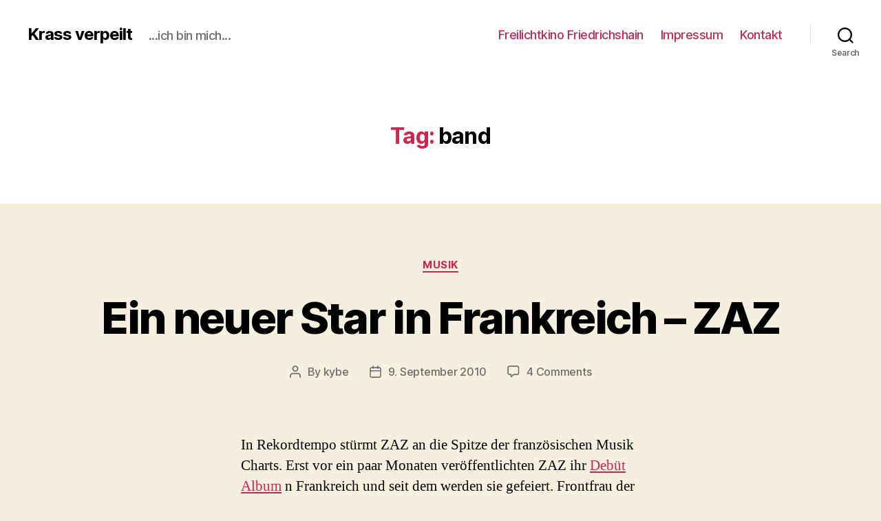

--- FILE ---
content_type: text/html; charset=utf-8
request_url: https://www.google.com/recaptcha/api2/aframe
body_size: 268
content:
<!DOCTYPE HTML><html><head><meta http-equiv="content-type" content="text/html; charset=UTF-8"></head><body><script nonce="f6jQ-VzX6xh8ZA3p2rlyag">/** Anti-fraud and anti-abuse applications only. See google.com/recaptcha */ try{var clients={'sodar':'https://pagead2.googlesyndication.com/pagead/sodar?'};window.addEventListener("message",function(a){try{if(a.source===window.parent){var b=JSON.parse(a.data);var c=clients[b['id']];if(c){var d=document.createElement('img');d.src=c+b['params']+'&rc='+(localStorage.getItem("rc::a")?sessionStorage.getItem("rc::b"):"");window.document.body.appendChild(d);sessionStorage.setItem("rc::e",parseInt(sessionStorage.getItem("rc::e")||0)+1);localStorage.setItem("rc::h",'1768954579929');}}}catch(b){}});window.parent.postMessage("_grecaptcha_ready", "*");}catch(b){}</script></body></html>